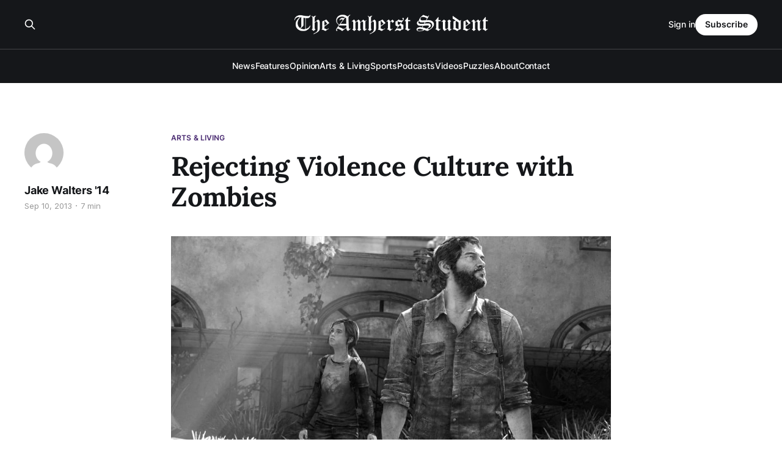

--- FILE ---
content_type: text/html; charset=utf-8
request_url: https://amherststudent.com/article/rejecting-violence-culture-zombies/
body_size: 10372
content:
<!DOCTYPE html>
<html lang="en">

<head>
    <meta charset="utf-8">
    <meta name="viewport" content="width=device-width, initial-scale=1">
    <title>Rejecting Violence Culture with Zombies</title>
    <link rel="stylesheet" href="/assets/built/screen.css?v=5ebbcc09b8">

    <link rel="icon" href="https://amherststudent.com/content/images/size/w256h256/2022/09/favicon.png" type="image/png">
    <link rel="canonical" href="https://amherststudent.com/article/rejecting-violence-culture-zombies/">
    <meta name="referrer" content="origin-when-cross-origin">
    
    <meta property="og:site_name" content="The Amherst Student">
    <meta property="og:type" content="article">
    <meta property="og:title" content="Rejecting Violence Culture with Zombies">
    <meta property="og:description" content="The day after I finished The Last of Us, near the end of my summer vacation, I
was talking to my sister, who had, on-and-off, been watching me play through the
game. When my sister asked me to catch her up on what she had missed one day, I
described">
    <meta property="og:url" content="https://amherststudent.com/article/rejecting-violence-culture-zombies/">
    <meta property="og:image" content="https://amherststudent.com/content/images/size/w1200/wordpress/2020/04/97557.jpg">
    <meta property="article:published_time" content="2013-09-11T00:00:00.000Z">
    <meta property="article:modified_time" content="2013-09-11T00:00:00.000Z">
    <meta property="article:tag" content="Arts &amp;amp; Living">
    
    <meta name="twitter:card" content="summary_large_image">
    <meta name="twitter:title" content="Rejecting Violence Culture with Zombies">
    <meta name="twitter:description" content="The day after I finished The Last of Us, near the end of my summer vacation, I
was talking to my sister, who had, on-and-off, been watching me play through the
game. When my sister asked me to catch her up on what she had missed one day, I
described">
    <meta name="twitter:url" content="https://amherststudent.com/article/rejecting-violence-culture-zombies/">
    <meta name="twitter:image" content="https://amherststudent.com/content/images/size/w1200/wordpress/2020/04/97557.jpg">
    <meta name="twitter:label1" content="Written by">
    <meta name="twitter:data1" content="Jake Walters &#x27;14">
    <meta name="twitter:label2" content="Filed under">
    <meta name="twitter:data2" content="Arts &amp; Living">
    <meta property="og:image:width" content="1200">
    <meta property="og:image:height" content="674">
    
    <script type="application/ld+json">
{
    "@context": "https://schema.org",
    "@type": "Article",
    "publisher": {
        "@type": "Organization",
        "name": "The Amherst Student",
        "url": "https://amherststudent.com/",
        "logo": {
            "@type": "ImageObject",
            "url": "https://amherststudent.com/content/images/2022/09/old-logo-white-1.png"
        }
    },
    "author": {
        "@type": "Person",
        "name": "Jake Walters &#x27;14",
        "image": {
            "@type": "ImageObject",
            "url": "https://secure.gravatar.com/avatar/2fe2acb398cd50ac807be6feedce3bde?s=512&d=mm&r=g",
            "width": 512,
            "height": 512
        },
        "url": "https://amherststudent.com/author/jake-walters-14/",
        "sameAs": []
    },
    "headline": "Rejecting Violence Culture with Zombies",
    "url": "https://amherststudent.com/article/rejecting-violence-culture-zombies/",
    "datePublished": "2013-09-11T00:00:00.000Z",
    "dateModified": "2013-09-11T00:00:00.000Z",
    "image": {
        "@type": "ImageObject",
        "url": "https://amherststudent.com/content/images/size/w1200/wordpress/2020/04/97557.jpg",
        "width": 1200,
        "height": 674
    },
    "keywords": "Arts & Living",
    "description": "The day after I finished The Last of Us, near the end of my summer vacation, I\nwas talking to my sister, who had, on-and-off, been watching me play through the\ngame. When my sister asked me to catch her up on what she had missed one day, I\ndescribed a series of moments and images I had witnessed. The general themes\nwere loss, bitterness and the dimming light of hope. I witnessed suicide, the\nloss of children and numerous other difficult moments. I described the profound\ndepression and malaise un",
    "mainEntityOfPage": "https://amherststudent.com/article/rejecting-violence-culture-zombies/"
}
    </script>

    <meta name="generator" content="Ghost 6.11">
    <link rel="alternate" type="application/rss+xml" title="The Amherst Student" href="https://amherststudent.com/rss/">
    <script defer src="https://cdn.jsdelivr.net/ghost/portal@~2.56/umd/portal.min.js" data-i18n="true" data-ghost="https://amherststudent.com/" data-key="db3ddba5bd42d207ab63f37740" data-api="https://amherststudent.com/ghost/api/content/" data-locale="en" crossorigin="anonymous"></script><style id="gh-members-styles">.gh-post-upgrade-cta-content,
.gh-post-upgrade-cta {
    display: flex;
    flex-direction: column;
    align-items: center;
    font-family: -apple-system, BlinkMacSystemFont, 'Segoe UI', Roboto, Oxygen, Ubuntu, Cantarell, 'Open Sans', 'Helvetica Neue', sans-serif;
    text-align: center;
    width: 100%;
    color: #ffffff;
    font-size: 16px;
}

.gh-post-upgrade-cta-content {
    border-radius: 8px;
    padding: 40px 4vw;
}

.gh-post-upgrade-cta h2 {
    color: #ffffff;
    font-size: 28px;
    letter-spacing: -0.2px;
    margin: 0;
    padding: 0;
}

.gh-post-upgrade-cta p {
    margin: 20px 0 0;
    padding: 0;
}

.gh-post-upgrade-cta small {
    font-size: 16px;
    letter-spacing: -0.2px;
}

.gh-post-upgrade-cta a {
    color: #ffffff;
    cursor: pointer;
    font-weight: 500;
    box-shadow: none;
    text-decoration: underline;
}

.gh-post-upgrade-cta a:hover {
    color: #ffffff;
    opacity: 0.8;
    box-shadow: none;
    text-decoration: underline;
}

.gh-post-upgrade-cta a.gh-btn {
    display: block;
    background: #ffffff;
    text-decoration: none;
    margin: 28px 0 0;
    padding: 8px 18px;
    border-radius: 4px;
    font-size: 16px;
    font-weight: 600;
}

.gh-post-upgrade-cta a.gh-btn:hover {
    opacity: 0.92;
}</style><script async src="https://js.stripe.com/v3/"></script>
    <script defer src="https://cdn.jsdelivr.net/ghost/sodo-search@~1.8/umd/sodo-search.min.js" data-key="db3ddba5bd42d207ab63f37740" data-styles="https://cdn.jsdelivr.net/ghost/sodo-search@~1.8/umd/main.css" data-sodo-search="https://amherststudent.com/" data-locale="en" crossorigin="anonymous"></script>
    
    <link href="https://amherststudent.com/webmentions/receive/" rel="webmention">
    <script defer src="/public/cards.min.js?v=5ebbcc09b8"></script>
    <link rel="stylesheet" type="text/css" href="/public/cards.min.css?v=5ebbcc09b8">
    <script defer src="/public/comment-counts.min.js?v=5ebbcc09b8" data-ghost-comments-counts-api="https://amherststudent.com/members/api/comments/counts/"></script>
    <script defer src="/public/member-attribution.min.js?v=5ebbcc09b8"></script>
    <script defer src="/public/ghost-stats.min.js?v=5ebbcc09b8" data-stringify-payload="false" data-datasource="analytics_events" data-storage="localStorage" data-host="https://amherststudent.com/.ghost/analytics/api/v1/page_hit"  tb_site_uuid="a43fdb94-5876-4826-96e4-cbf235c4aeab" tb_post_uuid="948de364-da40-420a-aa4d-23326e58609a" tb_post_type="post" tb_member_uuid="undefined" tb_member_status="undefined"></script><style>:root {--ghost-accent-color: #492A71;}</style>
    <!-- Global site tag (gtag.js) - Google Analytics -->
<script async src="https://www.googletagmanager.com/gtag/js?id=G-11QKTCHMK0"></script>
<script>
  window.dataLayer = window.dataLayer || [];
  function gtag(){dataLayer.push(arguments);}
  gtag('js', new Date());

  gtag('config', 'G-11QKTCHMK0');
</script>

<!-- <script async src="https://pagead2.googlesyndication.com/pagead/js/adsbygoogle.js?client=ca-pub-8727415999329015"
     crossorigin="anonymous"></script> -->

<script id="mcjs">!function(c,h,i,m,p){m=c.createElement(h),p=c.getElementsByTagName(h)[0],m.async=1,m.src=i,p.parentNode.insertBefore(m,p)}(document,"script","https://chimpstatic.com/mcjs-connected/js/users/6d1692caa04ecd608998f11e3/92f39881c74da86cf419eb82d.js");</script>

<script type="text/javascript" defer src="https://donorbox.org/install-popup-button.js"></script>
<script>window.DonorBox = { widgetLinkClassName: 'custom-dbox-popup' }</script>
</head>

<body class="post-template tag-arts-and-living is-head-stacked has-serif-title has-serif-body is-head-dark">
<div class="gh-site">

    <header id="gh-head" class="gh-head gh-outer">
        <div class="gh-head-inner gh-inner">
            <div class="gh-head-brand">
                <div class="gh-head-brand-wrapper">
                    
                    <a class="gh-head-logo" href="https://amherststudent.com">
                            <img src="https://amherststudent.com/content/images/2022/09/old-logo-white-1.png" alt="The Amherst Student">
                                <img src="https://amherststudent.com/content/images/2022/09/old-logo-white.png" alt="The Amherst Student">
                    </a>
                    
                </div>
                <button class="gh-search gh-icon-btn" aria-label="Search this site" data-ghost-search><svg xmlns="http://www.w3.org/2000/svg" fill="none" viewBox="0 0 24 24" stroke="currentColor" stroke-width="2" width="20" height="20"><path stroke-linecap="round" stroke-linejoin="round" d="M21 21l-6-6m2-5a7 7 0 11-14 0 7 7 0 0114 0z"></path></svg></button>
                <button class="gh-burger"></button>
            </div>

            <nav class="gh-head-menu">
                <ul class="nav">
    <li class="nav-news"><a href="https://amherststudent.com/section/news/">News</a></li>
    <li class="nav-features"><a href="https://amherststudent.com/section/features/">Features</a></li>
    <li class="nav-opinion"><a href="https://amherststudent.com/section/opinion/">Opinion</a></li>
    <li class="nav-arts-living"><a href="https://amherststudent.com/section/arts-and-living/">Arts &amp; Living</a></li>
    <li class="nav-sports"><a href="https://amherststudent.com/section/sports/">Sports</a></li>
    <li class="nav-podcasts"><a href="https://amherststudent.com/section/podcast/">Podcasts</a></li>
    <li class="nav-videos"><a href="https://amherststudent.com/section/videos/">Videos</a></li>
    <li class="nav-puzzles"><a href="https://amherststudent.com/section/crossword/">Puzzles</a></li>
    <li class="nav-about"><a href="https://amherststudent.com/about/">About</a></li>
    <li class="nav-contact"><a href="https://amherststudent.com/contact/">Contact</a></li>
</ul>

            </nav>

            <div class="gh-head-actions">
                    <button class="gh-search gh-icon-btn" aria-label="Search this site" data-ghost-search><svg xmlns="http://www.w3.org/2000/svg" fill="none" viewBox="0 0 24 24" stroke="currentColor" stroke-width="2" width="20" height="20"><path stroke-linecap="round" stroke-linejoin="round" d="M21 21l-6-6m2-5a7 7 0 11-14 0 7 7 0 0114 0z"></path></svg></button>
                    <div class="gh-head-members">
                                <a class="gh-head-link" href="#/portal/signin" data-portal="signin">Sign in</a>
                                <a class="gh-head-btn gh-btn gh-primary-btn" href="#/portal/signup" data-portal="signup">Subscribe</a>
                    </div>
            </div>
        </div>
    </header>

    
<main class="gh-main">
        <article class="gh-article post tag-arts-and-living">

            <header class="gh-article-header gh-canvas">
                    <a class="gh-article-tag" href="https://amherststudent.com/section/arts-and-living/">Arts &amp; Living</a>

                <h1 class="gh-article-title">Rejecting Violence Culture with Zombies</h1>

                    <aside class="gh-article-sidebar">

        <div class="gh-author-image-list">
                <a class="gh-author-image" href="/author/jake-walters-14/">
                        <img src="https://secure.gravatar.com/avatar/2fe2acb398cd50ac807be6feedce3bde?s&#x3D;512&amp;d&#x3D;mm&amp;r&#x3D;g" alt="Jake Walters &#x27;14">
                </a>
        </div>

        <div class="gh-author-name-list">
                <h4 class="gh-author-name">
                    <a href="/author/jake-walters-14/">Jake Walters &#x27;14</a>
                </h4>
                
        </div>

        <div class="gh-article-meta">
            <div class="gh-article-meta-inner">
                <time class="gh-article-date" datetime="2013-09-10">Sep 10, 2013</time>
                    <span class="gh-article-meta-sep"></span>
                    <span class="gh-article-length">7 min</span>
            </div>
        </div>

    </aside>


                    <figure class="gh-article-image">
        <img
            srcset="/content/images/size/w300/wordpress/2020/04/97557.jpg 300w,
                    /content/images/size/w720/wordpress/2020/04/97557.jpg 720w,
                    /content/images/size/w960/wordpress/2020/04/97557.jpg 960w,
                    /content/images/size/w1200/wordpress/2020/04/97557.jpg 1200w,
                    /content/images/size/w2000/wordpress/2020/04/97557.jpg 2000w"
            sizes="(max-width: 1200px) 100vw, 1200px"
            src="/content/images/size/w1200/wordpress/2020/04/97557.jpg"
            alt="Rejecting Violence Culture with Zombies"
        >
    </figure>
            </header>

            <section class="gh-content gh-canvas">
                <!--kg-card-begin: html--><p>The day after I finished The Last of Us, near the end of my summer vacation, I was talking to my sister, who had, on-and-off, been watching me play through the game. When my sister asked me to catch her up on what she had missed one day, I described a series of moments and images I had witnessed. The general themes were loss, bitterness and the dimming light of hope. I witnessed suicide, the loss of children and numerous other difficult moments. I described the profound depression and malaise underlying the game. Upon overhearing us, my mother matter-of-factly asked, “Why would anyone play this?” Perhaps no comment better expresses the importance of The Last of Us and, for better or for worse, leads to why it is a worthwhile experience. </p>
<p>Set in a post-apocalyptic United States, The Last of Us is the story of two people, Joel (Troy Baker) and Ellie (Ashley Johnson), who are struggling to survive — in more ways than one. Joel is older and has suffered a large loss at the outset of a destructive, worldwide disease outbreak. At the outset, we learn that Ellie is functionally immune to the disease and is humanity’s only hope for survival. Yes, I groaned too: This is undoubtedly one of my least favorite story tropes in all of fiction. However, the game transcends this trite storyline through the ways in which its characters guide the narrative development.</p>
<p>Joel starts the game as a bitter, world-weary fighter striving for nothing other than physical survival, having mostly given up on others. But soon enough, circumstances put him in charge of Ellie, and Joel finds that survival after an apocalypse requires a reason to survive. 14-year-old Ellie was born after the outbreak, and struggles to survive in her own, more ambiguous ways. Having no grasp of life before the outbreak, unlike Joel, she wishes she could have something to miss. She wants a home, or at least some knowledge of what a home could be. In Ellie, one sees the internal battle between the childish aloofness and hardened wisdom that so many apocalypse stories strive for in depicting children. It is implied that neither of the main characters truly believes that anything will come of Ellie’s immunity, but still, it’s a means for survival beyond survival. It gives them something to tell themselves. The Last of Us is a game of grey, not black and white, and nowhere is this more true than with the central characters. </p>
<p>Much of why the characters are so compelling is owed to the writing and performances behind them. The decision to portray the actors as detailed above was intentional was because, more so than in many games, The Last of Us sells the characters as complicated, real human beings. These are performances as true as any committed to celluloid this year, and they form the backbone of the game. As the story begins, Ellie and Joel don’t talk much. Most of their conversations consist of Joel telling Ellie to duck or run when something is at risk of killing them. But as the game progresses, their relationship becomes more personal and intimate. What really sells the characters is the little touches. While walking around, Ellie will sometimes stumble upon a relic of the old world, taking a particular fascination with comic books. Upon seeing something, Ellie will immediately say something about it, and Joel’s player has the option either to respond or to pay no attention. Responding doesn’t change the outcome of the story, but it’s the most telling example of the developers’ commitment to selling the character and developing an emotional bond between them and the player. </p>
<p>Most videogames utilize dialogue to give the players information, having the characters say things which they should already be aware of to unnaturally convey to the player something they need to do or some bit of backstory. In “The Last of Us”, the characters dictate the story, and where most games would feel the need to “tell” the players everything, “Last of Us” lets Joel and Ellie speak to one another rather than past one another. If the player becomes frustrated due to a lack of information, that’s the whole point. This is an apocalypse, and no one in the narrative has all the information. In The Last of Us, information is a premium that the game wisely doesn’t  always afford the player. </p>
<p> The philosophy that governing gameplay is an extension of a narrative that embraces ambiguity.. A typical situation you are faced with: you enter a room, and four or five guys approach you with guns. This is a staple of almost any video game. In an action game you would utilize your hundreds of rounds of ammo to decimate your confronters, paying no mind to a loss in health or resources. In a stealth game, you would quietly and cautiously stalk those confronting you, laying waste to them as you do in an action game, but more quietly and with less ammo consumption. These are the two mechanisms of survival present in most games: kill everything loudly or kill everything quietly while taking your time to do so. Either way, despite the game’s illusion of conflict, you’re basically in control, and the ultimate goal of the game is to be in control. Control constitutes survival.</p>
<p> The Last of Us rejects all of this. You can try to rush in and kill everybody loudly or quietly search around for every single piece of ammo you need to, but you’ll probably die again and again. Is this frustrating? Yes, but that’s the point. You aren’t in control, because you aren’t supposed to be. Other games are about perfecting your skills. The Last of Us is about realizing that your skills aren’t enough and that survival means adapting. Oftentimes, I would try to stealth a room only to be discovered after rendering one or two attackers unconscious. In any other game, the solution would be to start over and do it again in your quest for perfection. In The Last of Us, survival is the ultimate goal and surviving this situation for me constituted running, pure and simple. You are outgunned and outmatched throughout the game, and surviving isn’t about getting better but about making choices and living with the consequences. </p>
<p>Ultimately, this is the central  reason why The Last of Us succeeds at conveying a sense of desperation where so many games fail. There’s an air of dread which permates every aspect of The Last of Us, and so many games try to accomplish this narratively but can’t translate it to gameplay. </p>
<p>On this note, The Last of Us is all the more compelling and all the more important for those aware of the history of the studio shipping it, Naughty Dog. Naughty Dog’s most acclaimed series of video games is the highly regarded Uncharted franchise. With Uncharted, brilliant set-pieces, fantastic camera angles, and fast-paced, kinetic, and frantic action is the name of the game. It is, however, a violence-fantasy series, in which completing every objective comes part and parcel with shooting or punching hundreds (and I do mean hundreds) of nameless one-dimensional cannon-fodder villains. In this light, it’s hard to play The Last of Us and not see it as a fascinating and admirable attempt to distance Naughty Dog from its flagship franchise. But it’s more than that. </p>
<p>The popularity of Uncharted isn’t unique. It’s one small portion of a system of consumerist violence and represents an example of the societal de-stigmatization to violence. Those who argue that people murder others because “video games tell them to” or because they see images in action movies glorifying violence are oversimplifying the matter, but so are those who see no link whatsoever. In the search for individual examples of video games causing specific instances of violence, we lose track of the fact that the prevalence of violence in video games is a reflection of larger systems of violence in society and that we would not readily go out to spend money on these products if they weren’t connected to marketing strategies rooted in glorifying violence, the same marketing strategies which play into support for the military and, more indirectly, other institutions dedicated to preserving societal violence and power inequalities.</p>
<p>Does The Last of Us actually break from these trends? At the end of the day, the gameplay design is not dissimilar from Uncharted. You run around with a left joystick on a controller, and aim with the right. Violence is at the heart of The Last of Us, just as it is with Uncharted. It isn’t as radical a break from this general gameplay philosophy as many smaller, independent games which are less tied into corporate structures of the perpetuation of violenc: Journey, Braid, Limbo, this summer’s Gone Home. The Last of Us works within the confines of AAA game design, but it also uses those very design structures to subvert our expectations of them, which is perhaps its most fascinating and provocative feature. Social justice advocates (especially those at elite institutions like Amherst) debate about whether to solve social inequalities by working through the unequal systems themselves, risking the compromise of one’s values, or by severing connections more fully and having little institutional backing. Similarly, it is possible to question the legitimacy of the game’s utilization of violence to challenge the degree to which most videogames treat murder and mayhem lightly is complicated and ambiguous. But that’s the point. Violence and utilization of it in Naughty Dog’s latest release is complicated and ambiguous to the point where there is no easy answer about how to act in any situation the game throws at you. It’s harrowing and unforgettable and will fry your nerves. It doesn’t break from the tenets of violence as a tent-pole of video-game marketing, but it is a massive step in the right direction. With a new generation of consoles launching later this year, it’s important to reflect on perhaps gaming’s biggest debate, whether this past decade represents “gaming growing up” as many hope or problematically reflects a generation of also-rans with little-to-no intellectual and emotional capital to match the investments in graphics improvements gamers love to tout. It’s hard to say where The Last of Us falls within this spectrum, but it represents both the potential of gaming as a thoughtful, interactive, emotional experience and the still-present shortcomings of a medium desperately trying to position itself as valuable “art” while also succumbing to the same consumerist, un-self-critical, tendencies of the industry.</p>
<!--kg-card-end: html-->
            </section>

        </article>

                <div class="gh-read-next gh-canvas">
                <section class="gh-pagehead">
                    <h4 class="gh-pagehead-title">Read next</h4>
                </section>

                <div class="gh-topic gh-topic-grid">
                    <div class="gh-topic-content">
                            <article class="gh-card post no-image">
    <a class="gh-card-link" href="/article/new-semester-new-mood/">

        <div class="gh-card-wrapper">
            <header class="gh-card-header">
                <h3 class="gh-card-title">New Semester, New Mood</h3>
            </header>

                    <div class="gh-card-excerpt">The start of a new semester can feel like an emotional rollercoaster, and sometimes the best therapy is a good book or show. Thankfully, the A&amp;L editors have you covered — whether you’re romanticizing, spiraling, or mentally on vacation, there’s something here to match the mood.</div>

            <footer class="gh-card-footer">
                <span class="gh-card-author">Jayda Ma ’28, Mila Massaki Gomes ’27, Amber Lee ’28</span>
                <time class="gh-card-date" datetime="2026-01-28">Jan 28, 2026</time>
                    <script
    data-ghost-comment-count="6979518edaf08800017242b0"
    data-ghost-comment-count-empty=""
    data-ghost-comment-count-singular="comment"
    data-ghost-comment-count-plural="comments"
    data-ghost-comment-count-tag="span"
    data-ghost-comment-count-class-name="gh-card-comments"
    data-ghost-comment-count-autowrap="true"
>
</script>
            </footer>
        </div>
    </a>
</article>                            <article class="gh-card post">
    <a class="gh-card-link" href="/article/wamh-x-the-student-looking-at-head-over-heels/">
            <figure class="gh-card-image">
                <img
                    srcset="/content/images/size/w300/2025/12/Screenshot-2025-12-09-at-8.08.59---PM.png 300w,
                            /content/images/size/w720/2025/12/Screenshot-2025-12-09-at-8.08.59---PM.png 720w,
                            /content/images/size/w960/2025/12/Screenshot-2025-12-09-at-8.08.59---PM.png 960w,
                            /content/images/size/w1200/2025/12/Screenshot-2025-12-09-at-8.08.59---PM.png 1200w,
                            /content/images/size/w2000/2025/12/Screenshot-2025-12-09-at-8.08.59---PM.png 2000w"
                    sizes="(max-width: 1200px) 100vw, 1200px"
                    src="/content/images/size/w720/2025/12/Screenshot-2025-12-09-at-8.08.59---PM.png"
                    alt="WAMH x The Student: Looking at “Head Over Heels”"
                >
            </figure>

        <div class="gh-card-wrapper">
            <header class="gh-card-header">
                <h3 class="gh-card-title">WAMH x The Student: Looking at “Head Over Heels”</h3>
            </header>

                    <div class="gh-card-excerpt">In the first installment of a three-part series, Staff Writer Luke Deeble ’29 unveils the often-ignored emotional and structural complexity of Tears for Fears’ “Head Over Heels”.</div>

            <footer class="gh-card-footer">
                <span class="gh-card-author">Luke Deeble ’29</span>
                <time class="gh-card-date" datetime="2025-12-10">Dec 10, 2025</time>
                    <script
    data-ghost-comment-count="6938709eaaa52b00019f4931"
    data-ghost-comment-count-empty=""
    data-ghost-comment-count-singular="comment"
    data-ghost-comment-count-plural="comments"
    data-ghost-comment-count-tag="span"
    data-ghost-comment-count-class-name="gh-card-comments"
    data-ghost-comment-count-autowrap="true"
>
</script>
            </footer>
        </div>
    </a>
</article>                            <article class="gh-card post">
    <a class="gh-card-link" href="/article/making-amherst-your-home-away-from-home/">
            <figure class="gh-card-image">
                <img
                    srcset="/content/images/size/w300/2025/12/cise.jpg 300w,
                            /content/images/size/w720/2025/12/cise.jpg 720w,
                            /content/images/size/w960/2025/12/cise.jpg 960w,
                            /content/images/size/w1200/2025/12/cise.jpg 1200w,
                            /content/images/size/w2000/2025/12/cise.jpg 2000w"
                    sizes="(max-width: 1200px) 100vw, 1200px"
                    src="/content/images/size/w720/2025/12/cise.jpg"
                    alt="Making Amherst Your Home Away From Home"
                >
            </figure>

        <div class="gh-card-wrapper">
            <header class="gh-card-header">
                <h3 class="gh-card-title">Making Amherst Your Home Away From Home</h3>
            </header>

                    <div class="gh-card-excerpt">As winter break approaches, international students on campus often experience heightened stress. Staff Writer Amaya Ranatunge ’28 explores the events hosted by the Center for International Students to ease that pressure and help students feel at home at Amherst.</div>

            <footer class="gh-card-footer">
                <span class="gh-card-author">Amaya Ranatunge &#x27;28</span>
                <time class="gh-card-date" datetime="2025-12-10">Dec 10, 2025</time>
                    <script
    data-ghost-comment-count="6938704eaaa52b00019f4921"
    data-ghost-comment-count-empty=""
    data-ghost-comment-count-singular="comment"
    data-ghost-comment-count-plural="comments"
    data-ghost-comment-count-tag="span"
    data-ghost-comment-count-class-name="gh-card-comments"
    data-ghost-comment-count-autowrap="true"
>
</script>
            </footer>
        </div>
    </a>
</article>                    </div>
                </div>
            </div>

                <div class="gh-comments gh-read-next gh-canvas">
            <section class="gh-pagehead">
                <h4 class="gh-pagehead-title">Comments (<script
    data-ghost-comment-count="6114288fc209381aaf6103b9"
    data-ghost-comment-count-empty="0"
    data-ghost-comment-count-singular=""
    data-ghost-comment-count-plural=""
    data-ghost-comment-count-tag="span"
    data-ghost-comment-count-class-name=""
    data-ghost-comment-count-autowrap="true"
>
</script>)</h3>
            </section>
            
        <script defer src="https://cdn.jsdelivr.net/ghost/comments-ui@~1.3/umd/comments-ui.min.js" data-locale="en" data-ghost-comments="https://amherststudent.com/" data-api="https://amherststudent.com/ghost/api/content/" data-admin="https://amherststudent.com/ghost/" data-key="db3ddba5bd42d207ab63f37740" data-title="" data-count="false" data-post-id="6114288fc209381aaf6103b9" data-color-scheme="auto" data-avatar-saturation="60" data-accent-color="#492A71" data-comments-enabled="all" data-publication="The Amherst Student" crossorigin="anonymous"></script>
    
        </div>
</main>

    <footer class="gh-foot gh-outer">
        <div class="gh-foot-inner gh-inner">
                <section class="gh-subscribe">
                    <h3 class="gh-subscribe-title">Subscribe to The Amherst Student</h3>
                    <button class="gh-subscribe-btn gh-btn" data-portal="signup"><svg width="20" height="20" viewBox="0 0 20 20" fill="none" stroke="currentColor" xmlns="http://www.w3.org/2000/svg">
    <path d="M3.33332 3.33334H16.6667C17.5833 3.33334 18.3333 4.08334 18.3333 5.00001V15C18.3333 15.9167 17.5833 16.6667 16.6667 16.6667H3.33332C2.41666 16.6667 1.66666 15.9167 1.66666 15V5.00001C1.66666 4.08334 2.41666 3.33334 3.33332 3.33334Z" stroke-width="1.5" stroke-linecap="round" stroke-linejoin="round"/>
    <path d="M18.3333 5L9.99999 10.8333L1.66666 5" stroke-width="1.5" stroke-linecap="round" stroke-linejoin="round"/>
</svg> Subscribe now</button>
                </section>

            <nav class="gh-foot-menu">
                <ul class="nav">
    <li class="nav-newsletter"><a href="https://amherststudent.com/subscribe/">Newsletter</a></li>
    <li class="nav-about"><a href="https://amherststudent.com/about/">About</a></li>
    <li class="nav-masthead"><a href="https://amherststudent.com/masthead/">Masthead</a></li>
    <li class="nav-submissions"><a href="https://amherststudent.com/submissions/">Submissions</a></li>
    <li class="nav-join"><a href="https://amherststudent.com/join-our-staff/">Join</a></li>
    <li class="nav-advertise"><a href="https://amherststudent.com/advertise/">Advertise</a></li>
    <li class="nav-archives"><a href="https://amherststudent.com/archives/">Archives</a></li>
    <li class="nav-privacy-policy"><a href="https://amherststudent.com/privacy/">Privacy Policy</a></li>
    <li class="nav-contact"><a href="https://amherststudent.com/contact/">Contact</a></li>
    <li class="nav-search"><a href="#/search">Search →</a></li>
</ul>

            </nav>

            <div class="gh-copyright">
                    The Student Newspaper of Amherst College Since 1868 - © 2025 The Amherst Student
            </div>
        </div>
    </footer>

</div>

    <div class="pswp" tabindex="-1" role="dialog" aria-hidden="true">
    <div class="pswp__bg"></div>

    <div class="pswp__scroll-wrap">
        <div class="pswp__container">
            <div class="pswp__item"></div>
            <div class="pswp__item"></div>
            <div class="pswp__item"></div>
        </div>

        <div class="pswp__ui pswp__ui--hidden">
            <div class="pswp__top-bar">
                <div class="pswp__counter"></div>

                <button class="pswp__button pswp__button--close" title="Close (Esc)"></button>
                <button class="pswp__button pswp__button--share" title="Share"></button>
                <button class="pswp__button pswp__button--fs" title="Toggle fullscreen"></button>
                <button class="pswp__button pswp__button--zoom" title="Zoom in/out"></button>

                <div class="pswp__preloader">
                    <div class="pswp__preloader__icn">
                        <div class="pswp__preloader__cut">
                            <div class="pswp__preloader__donut"></div>
                        </div>
                    </div>
                </div>
            </div>

            <div class="pswp__share-modal pswp__share-modal--hidden pswp__single-tap">
                <div class="pswp__share-tooltip"></div>
            </div>

            <button class="pswp__button pswp__button--arrow--left" title="Previous (arrow left)"></button>
            <button class="pswp__button pswp__button--arrow--right" title="Next (arrow right)"></button>

            <div class="pswp__caption">
                <div class="pswp__caption__center"></div>
            </div>
        </div>
    </div>
</div>
<script src="/assets/built/main.min.js?v=5ebbcc09b8"></script>

<script>
    document.querySelectorAll(".gh-subscribe").forEach(e => e.remove());
</script>

</body>

</html>
